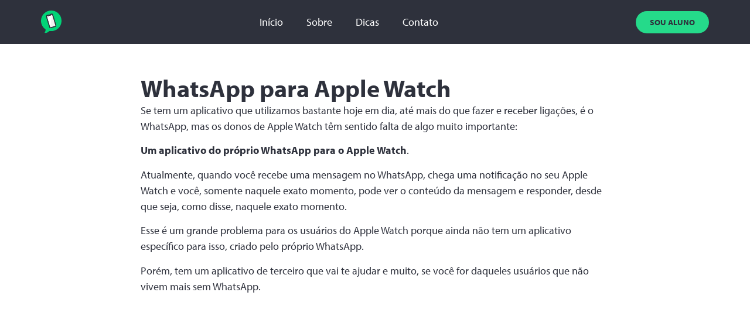

--- FILE ---
content_type: image/svg+xml
request_url: https://entendendoiphone.com.br/wp-content/uploads/2024/03/ico-entendendoiphone.svg
body_size: 1254
content:
<svg xmlns="http://www.w3.org/2000/svg" id="Layer_1" data-name="Layer 1" viewBox="0 0 161 176.8"><defs><style>      .cls-1 {        fill: #01d377;      }      .cls-1, .cls-2, .cls-3, .cls-4 {        stroke-width: 0px;      }      .cls-2 {        fill: #2e313c;      }      .cls-3 {        fill: #fff;      }      .cls-4 {        fill: #f1f1f1;      }    </style></defs><path class="cls-1" d="M63,37.44c.09.01.19.02.28.02s.17,0,.25-.02c.62-.1,1.21-.3,1.78-.48.21-.07.43-.14.64-.21.23-.07.46-.13.69-.2.61-.17,1.23-.34,1.84-.61.21-.1.39-.24.55-.46.36-.47.41-1.09.13-1.62-.27-.51-.8-.81-1.36-.79-.1,0-.2.02-.3.04-1.75.46-3.32.94-4.79,1.45-.14.05-.27.12-.39.21-.47.36-.67.95-.52,1.53.15.59.63,1.03,1.22,1.12Z"></path><path class="cls-3" d="M112.49,115.25c-8.79-29.16-15.54-51.52-24.34-80.67-.12-.41-.3-.95-.51-1.46-.75-1.74-2.12-2.43-3.96-1.99-.25.06-.49.14-.75.22-.36.12-.77.25-1.2.34-.17.03-.27.06-.32.08,0,.06,0,.16.03.32.41,2.7-1.1,5.06-3.76,5.87-6.67,2.03-13.62,4.13-20.65,6.23-2.63.78-5.23-.32-6.32-2.68-.12-.25-.2-.37-.24-.41-.06.01-.18.04-.41.14-.41.18-.82.29-1.16.38-.23.06-.46.12-.67.2-1.75.65-2.53,2.01-2.2,3.84.1.55.26,1.11.42,1.63h0c3.1,10.28,6.57,21.79,9.89,32.79l6.36,21.08c2.76,9.14,4.48,14.86,7.97,26.4.17.55.34,1.12.54,1.61.79,1.88,2.23,2.62,4.07,2.07,11.62-3.47,23.5-7.05,35.31-10.65,1.86-.57,2.65-1.94,2.26-3.97-.09-.45-.22-.92-.35-1.37Z"></path><path class="cls-4" d="M112.49,115.25c-8.79-29.16-15.54-51.52-24.34-80.67-.12-.41-.3-.95-.51-1.46-.53-1.24-1.4-1.92-2.51-2.07l-12.2,100.08c.67.32,1.46.37,2.35.1,11.62-3.47,23.5-7.05,35.31-10.65,1.86-.57,2.65-1.94,2.26-3.97-.09-.45-.22-.92-.36-1.37Z"></path><path class="cls-1" d="M86.8.25C42.83-3.19,3.94,29.83.28,73.78c-2.4,28.87,10.68,55.31,32.21,71.34,2.67,1.99,4.04,5.26,3.58,8.57-.45,3.23-1.33,6.45-2.65,9.59-1.16,2.75-2.61,5.29-4.3,7.62-1.89,2.6.15,6.18,3.34,5.89,11.87-1.09,22.37-6.57,30.64-14.09,1.99-1.81,4.64-2.67,7.31-2.33,1.62.21,3.26.36,4.91.47,44.36,2.87,82.65-30.78,85.52-75.14C163.67,41.69,130.61,3.67,86.8.25ZM112.6,126.83c-10.89,3.3-22.49,6.8-35.47,10.7-1.02.31-2.06.46-3.08.46-4.29,0-7.91-2.78-9.21-7.07-.36-1.19-1.05-3.44-1.97-6.47l-.03-.09c-10.69-35.08-23.02-75.66-23.45-78.1-.8-4.57,2.04-9.21,6.46-10.56,13.13-4.03,25.05-7.62,36.43-10.99,4.88-1.44,10.12,1.44,11.67,6.42,1.47,4.71,21.97,72.73,25.19,83.48,1.6,5.34-1.21,10.6-6.54,12.21Z"></path><path class="cls-2" d="M119.14,114.62c-3.22-10.75-23.71-78.77-25.19-83.48-1.56-4.98-6.8-7.87-11.67-6.42-11.38,3.36-23.3,6.96-36.43,10.99-4.42,1.36-7.26,6-6.46,10.56.43,2.43,12.76,43.02,23.45,78.1l.03.09c.92,3.03,1.61,5.28,1.97,6.47,1.3,4.29,4.92,7.07,9.21,7.07,1.02,0,2.06-.16,3.08-.46,12.98-3.9,24.58-7.4,35.47-10.7,5.33-1.62,8.14-6.87,6.54-12.21ZM110.58,120.58c-11.81,3.6-23.69,7.18-35.31,10.65-1.84.55-3.28-.19-4.07-2.07-.21-.5-.38-1.06-.54-1.61-3.48-11.54-5.21-17.25-7.97-26.4l-6.36-21.08c-3.32-11-6.79-22.51-9.89-32.79h0c-.16-.52-.32-1.08-.42-1.63-.33-1.83.45-3.19,2.2-3.84.21-.08.43-.14.67-.2.33-.09.74-.2,1.16-.38.23-.1.35-.13.41-.14.04.05.12.16.24.41,1.09,2.36,3.69,3.46,6.32,2.68,7.03-2.1,13.98-4.2,20.65-6.23,2.65-.81,4.16-3.17,3.76-5.87-.02-.16-.03-.26-.03-.32.06-.02.16-.05.32-.08.44-.09.84-.22,1.2-.34.26-.09.51-.17.75-.22,1.84-.44,3.21.25,3.96,1.99.22.51.39,1.04.51,1.46,8.8,29.16,15.54,51.52,24.34,80.67.13.44.27.92.35,1.37.38,2.03-.4,3.4-2.26,3.97Z"></path><path class="cls-3" d="M62.31,34.79c.12-.09.26-.17.39-.21,1.47-.51,3.04-.99,4.79-1.45.1-.03.2-.04.3-.04.56-.01,1.09.28,1.36.79.28.53.23,1.15-.13,1.62-.16.21-.34.36-.55.46-.61.28-1.23.45-1.84.61-.23.06-.46.13-.69.2-.21.06-.43.14-.64.21-.57.19-1.15.38-1.78.48-.08.01-.17.02-.25.02s-.18,0-.28-.02c-.59-.09-1.07-.53-1.22-1.12-.15-.58.05-1.17.52-1.53Z"></path></svg>